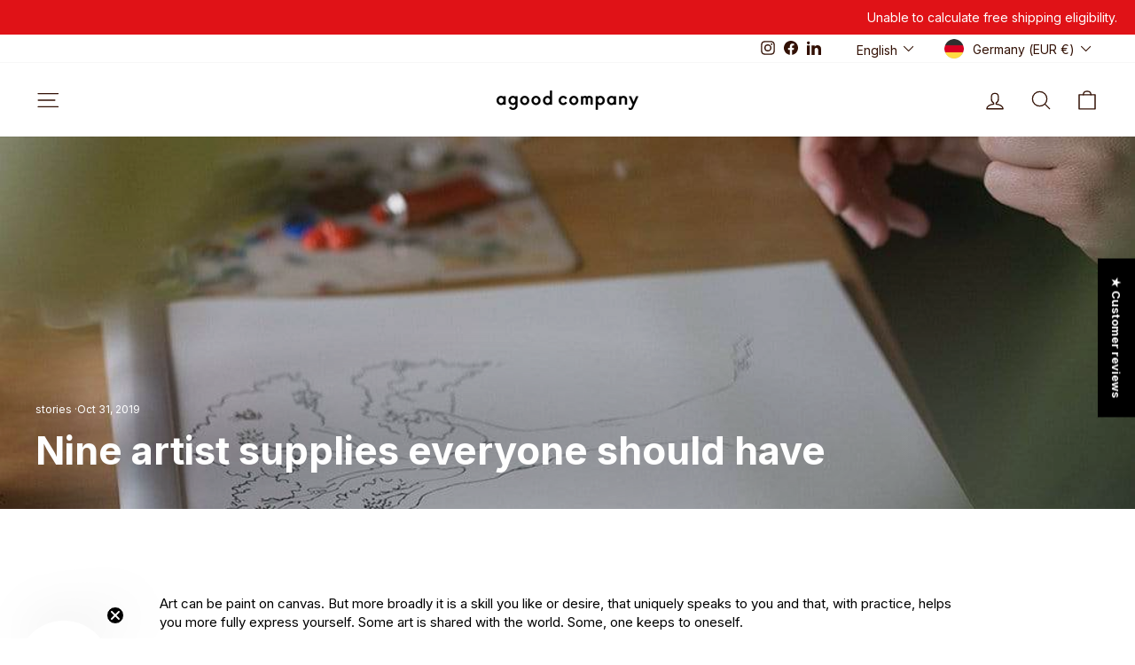

--- FILE ---
content_type: text/javascript
request_url: https://cdn.shopify.com/extensions/019bc0f8-9494-7109-9bf1-3b7432c21df7/gdpr-210/assets/pandectes-rules.js
body_size: 4615
content:
!function(){"use strict";window.PandectesRules=window.PandectesRules||{},window.PandectesRules.manualBlacklist={1:[],2:[],4:[]},window.PandectesRules.blacklistedIFrames={1:[],2:[],4:[]},window.PandectesRules.blacklistedCss={1:[],2:[],4:[]},window.PandectesRules.blacklistedBeacons={1:[],2:[],4:[]};const e="javascript/blocked",t=["US-CA","US-VA","US-CT","US-UT","US-CO","US-MT","US-TX","US-OR","US-IA","US-NE","US-NH","US-DE","US-NJ","US-TN","US-MN","US-RI","US-IN","US-KY"],n=["AT","BE","BG","HR","CY","CZ","DK","EE","FI","FR","DE","GR","HU","IE","IT","LV","LT","LU","MT","NL","PL","PT","RO","SK","SI","ES","SE","GB","LI","NO","IS"];function a(e){return new RegExp(e.replace(/[/\\.+?$()]/g,"\\$&").replace("*","(.*)"))}const o=(e,t="log")=>{new URLSearchParams(window.location.search).get("log")&&console[t](`PandectesRules: ${e}`)};function s(e){const t=document.createElement("script");t.async=!0,t.src=e,document.head.appendChild(t)}const r=window.PandectesRulesSettings||window.PandectesSettings,i=function(){if(void 0!==window.dataLayer&&Array.isArray(window.dataLayer)){if(window.dataLayer.some((e=>"pandectes_full_scan"===e.event)))return!0}return!1}(),c=((e="_pandectes_gdpr")=>{const t=("; "+document.cookie).split("; "+e+"=");let n;if(t.length<2)n={};else{const e=t.pop().split(";");n=window.atob(e.shift())}const a=(e=>{try{return JSON.parse(e)}catch(e){return!1}})(n);return!1!==a?a:n})(),{banner:{isActive:d},blocker:{defaultBlocked:l,patterns:u}}=r,g=c&&null!==c.preferences&&void 0!==c.preferences?c.preferences:null,p=i?0:d?null===g?l:g:0,f={1:!(1&p),2:!(2&p),4:!(4&p)},{blackList:h,whiteList:w,iframesBlackList:y,iframesWhiteList:m,beaconsBlackList:b,beaconsWhiteList:_}=u,k={blackList:[],whiteList:[],iframesBlackList:{1:[],2:[],4:[],8:[]},iframesWhiteList:[],beaconsBlackList:{1:[],2:[],4:[],8:[]},beaconsWhiteList:[]};[1,2,4].map((e=>{f[e]||(k.blackList.push(...h[e].length?h[e].map(a):[]),k.iframesBlackList[e]=y[e].length?y[e].map(a):[],k.beaconsBlackList[e]=b[e].length?b[e].map(a):[])})),k.whiteList=w.length?w.map(a):[],k.iframesWhiteList=m.length?m.map(a):[],k.beaconsWhiteList=_.length?_.map(a):[];const v={scripts:[],iframes:{1:[],2:[],4:[]},beacons:{1:[],2:[],4:[]},css:{1:[],2:[],4:[]}},S=(t,n)=>t&&(!n||n!==e)&&(!k.blackList||k.blackList.some((e=>e.test(t))))&&(!k.whiteList||k.whiteList.every((e=>!e.test(t)))),L=(e,t)=>{const n=k.iframesBlackList[t],a=k.iframesWhiteList;return e&&(!n||n.some((t=>t.test(e))))&&(!a||a.every((t=>!t.test(e))))},C=(e,t)=>{const n=k.beaconsBlackList[t],a=k.beaconsWhiteList;return e&&(!n||n.some((t=>t.test(e))))&&(!a||a.every((t=>!t.test(e))))},A=new MutationObserver((e=>{for(let t=0;t<e.length;t++){const{addedNodes:n}=e[t];for(let e=0;e<n.length;e++){const t=n[e],a=t.dataset&&t.dataset.cookiecategory;if(1===t.nodeType&&"LINK"===t.tagName){const e=t.dataset&&t.dataset.href;if(e&&a)switch(a){case"functionality":case"C0001":v.css[1].push(e);break;case"performance":case"C0002":v.css[2].push(e);break;case"targeting":case"C0003":v.css[4].push(e)}}}}}));var P=new MutationObserver((t=>{for(let n=0;n<t.length;n++){const{addedNodes:a}=t[n];for(let t=0;t<a.length;t++){const n=a[t],s=n.src||n.dataset&&n.dataset.src,r=n.dataset&&n.dataset.cookiecategory;if(1===n.nodeType&&"IFRAME"===n.tagName){if(s){let e=!1;L(s,1)||"functionality"===r||"C0001"===r?(e=!0,v.iframes[1].push(s)):L(s,2)||"performance"===r||"C0002"===r?(e=!0,v.iframes[2].push(s)):(L(s,4)||"targeting"===r||"C0003"===r)&&(e=!0,v.iframes[4].push(s)),e&&(n.removeAttribute("src"),n.setAttribute("data-src",s))}}else if(1===n.nodeType&&"IMG"===n.tagName){if(s){let e=!1;C(s,1)?(e=!0,v.beacons[1].push(s)):C(s,2)?(e=!0,v.beacons[2].push(s)):C(s,4)&&(e=!0,v.beacons[4].push(s)),e&&(n.removeAttribute("src"),n.setAttribute("data-src",s))}}else if(1===n.nodeType&&"SCRIPT"===n.tagName){const t=n.type;let a=!1;if(S(s,t)?(o(`rule blocked: ${s}`),a=!0):s&&r?o(`manually blocked @ ${r}: ${s}`):r&&o(`manually blocked @ ${r}: inline code`),a){v.scripts.push([n,t]),n.type=e;const a=function(t){n.getAttribute("type")===e&&t.preventDefault(),n.removeEventListener("beforescriptexecute",a)};n.addEventListener("beforescriptexecute",a),n.parentElement&&n.parentElement.removeChild(n)}}}}}));const $=document.createElement,E={src:Object.getOwnPropertyDescriptor(HTMLScriptElement.prototype,"src"),type:Object.getOwnPropertyDescriptor(HTMLScriptElement.prototype,"type")};window.PandectesRules.unblockCss=e=>{const t=v.css[e]||[];t.length&&o(`Unblocking CSS for ${e}`),t.forEach((e=>{const t=document.querySelector(`link[data-href^="${e}"]`);t.removeAttribute("data-href"),t.href=e})),v.css[e]=[]},window.PandectesRules.unblockIFrames=e=>{const t=v.iframes[e]||[];t.length&&o(`Unblocking IFrames for ${e}`),k.iframesBlackList[e]=[],t.forEach((e=>{const t=document.querySelector(`iframe[data-src^="${e}"]`);t.removeAttribute("data-src"),t.src=e})),v.iframes[e]=[]},window.PandectesRules.unblockBeacons=e=>{const t=v.beacons[e]||[];t.length&&o(`Unblocking Beacons for ${e}`),k.beaconsBlackList[e]=[],t.forEach((e=>{const t=document.querySelector(`img[data-src^="${e}"]`);t.removeAttribute("data-src"),t.src=e})),v.beacons[e]=[]},window.PandectesRules.unblockInlineScripts=function(e){const t=1===e?"functionality":2===e?"performance":"targeting",n=document.querySelectorAll(`script[type="javascript/blocked"][data-cookiecategory="${t}"]`);o(`unblockInlineScripts: ${n.length} in ${t}`),n.forEach((function(e){const t=document.createElement("script");t.type="text/javascript",e.hasAttribute("src")?t.src=e.getAttribute("src"):t.textContent=e.textContent,document.head.appendChild(t),e.parentNode.removeChild(e)}))},window.PandectesRules.unblockInlineCss=function(e){const t=1===e?"functionality":2===e?"performance":"targeting",n=document.querySelectorAll(`link[data-cookiecategory="${t}"]`);o(`unblockInlineCss: ${n.length} in ${t}`),n.forEach((function(e){e.href=e.getAttribute("data-href")}))},window.PandectesRules.unblock=function(e){e.length<1?(k.blackList=[],k.whiteList=[],k.iframesBlackList=[],k.iframesWhiteList=[]):(k.blackList&&(k.blackList=k.blackList.filter((t=>e.every((e=>"string"==typeof e?!t.test(e):e instanceof RegExp?t.toString()!==e.toString():void 0))))),k.whiteList&&(k.whiteList=[...k.whiteList,...e.map((e=>{if("string"==typeof e){const t=".*"+a(e)+".*";if(k.whiteList.every((e=>e.toString()!==t.toString())))return new RegExp(t)}else if(e instanceof RegExp&&k.whiteList.every((t=>t.toString()!==e.toString())))return e;return null})).filter(Boolean)]));let t=0;[...v.scripts].forEach((([e,n],a)=>{if(function(e){const t=e.getAttribute("src");return k.blackList&&k.blackList.every((e=>!e.test(t)))||k.whiteList&&k.whiteList.some((e=>e.test(t)))}(e)){const o=document.createElement("script");for(let t=0;t<e.attributes.length;t++){let n=e.attributes[t];"src"!==n.name&&"type"!==n.name&&o.setAttribute(n.name,e.attributes[t].value)}o.setAttribute("src",e.src),o.setAttribute("type",n||"application/javascript"),document.head.appendChild(o),v.scripts.splice(a-t,1),t++}})),0==k.blackList.length&&0===k.iframesBlackList[1].length&&0===k.iframesBlackList[2].length&&0===k.iframesBlackList[4].length&&0===k.beaconsBlackList[1].length&&0===k.beaconsBlackList[2].length&&0===k.beaconsBlackList[4].length&&(o("Disconnecting observers"),P.disconnect(),A.disconnect())};const{store:{adminMode:T,headless:B,storefrontRootDomain:R,checkoutRootDomain:I,storefrontAccessToken:O},banner:{isActive:U},blocker:N}=r,{defaultBlocked:D}=N;U&&function(e){if(window.Shopify&&window.Shopify.customerPrivacy)return void e();let t=null;window.Shopify&&window.Shopify.loadFeatures&&window.Shopify.trackingConsent?e():t=setInterval((()=>{window.Shopify&&window.Shopify.loadFeatures&&(clearInterval(t),window.Shopify.loadFeatures([{name:"consent-tracking-api",version:"0.1"}],(t=>{t?o("Shopify.customerPrivacy API - failed to load"):(o(`shouldShowBanner() -> ${window.Shopify.trackingConsent.shouldShowBanner()} | saleOfDataRegion() -> ${window.Shopify.trackingConsent.saleOfDataRegion()}`),e())})))}),10)}((()=>{!function(){const e=window.Shopify.trackingConsent;if(!1!==e.shouldShowBanner()||null!==g||7!==D)try{const t=T&&!(window.Shopify&&window.Shopify.AdminBarInjector);let n={preferences:!(1&p)||i||t,analytics:!(2&p)||i||t,marketing:!(4&p)||i||t};B&&(n.headlessStorefront=!0,n.storefrontRootDomain=R?.length?R:window.location.hostname,n.checkoutRootDomain=I?.length?I:`checkout.${window.location.hostname}`,n.storefrontAccessToken=O?.length?O:""),e.firstPartyMarketingAllowed()===n.marketing&&e.analyticsProcessingAllowed()===n.analytics&&e.preferencesProcessingAllowed()===n.preferences||e.setTrackingConsent(n,(function(e){e&&e.error?o("Shopify.customerPrivacy API - failed to setTrackingConsent"):o(`setTrackingConsent(${JSON.stringify(n)})`)}))}catch(e){o("Shopify.customerPrivacy API - exception")}}(),function(){if(B){const e=window.Shopify.trackingConsent,t=e.currentVisitorConsent();if(navigator.globalPrivacyControl&&""===t.sale_of_data){const t={sale_of_data:!1,headlessStorefront:!0};t.storefrontRootDomain=R?.length?R:window.location.hostname,t.checkoutRootDomain=I?.length?I:`checkout.${window.location.hostname}`,t.storefrontAccessToken=O?.length?O:"",e.setTrackingConsent(t,(function(e){e&&e.error?o(`Shopify.customerPrivacy API - failed to setTrackingConsent({${JSON.stringify(t)})`):o(`setTrackingConsent(${JSON.stringify(t)})`)}))}}}()}));const M="[Pandectes :: Google Consent Mode debug]:";function j(...e){const t=e[0],n=e[1],a=e[2];if("consent"!==t)return"config"===t?"config":void 0;const{ad_storage:o,ad_user_data:s,ad_personalization:r,functionality_storage:i,analytics_storage:c,personalization_storage:d,security_storage:l}=a,u={Command:t,Mode:n,ad_storage:o,ad_user_data:s,ad_personalization:r,functionality_storage:i,analytics_storage:c,personalization_storage:d,security_storage:l};return console.table(u),"default"===n&&("denied"===o&&"denied"===s&&"denied"===r&&"denied"===i&&"denied"===c&&"denied"===d||console.warn(`${M} all types in a "default" command should be set to "denied" except for security_storage that should be set to "granted"`)),n}let z=!1,x=!1;function q(e){e&&("default"===e?(z=!0,x&&console.warn(`${M} "default" command was sent but there was already an "update" command before it.`)):"update"===e?(x=!0,z||console.warn(`${M} "update" command was sent but there was no "default" command before it.`)):"config"===e&&(z||console.warn(`${M} a tag read consent state before a "default" command was sent.`)))}const{banner:{isActive:F,hybridStrict:W},geolocation:{caOnly:H=!1,euOnly:G=!1,brOnly:J=!1,jpOnly:K=!1,thOnly:V=!1,chOnly:Z=!1,zaOnly:Y=!1,canadaOnly:X=!1,globalVisibility:Q=!0},blocker:{defaultBlocked:ee=7,googleConsentMode:{isActive:te,onlyGtm:ne=!1,id:ae="",analyticsId:oe="",adwordsId:se="",redactData:re,urlPassthrough:ie,adStorageCategory:ce,analyticsStorageCategory:de,functionalityStorageCategory:le,personalizationStorageCategory:ue,securityStorageCategory:ge,dataLayerProperty:pe="dataLayer",waitForUpdate:fe=0,useNativeChannel:he=!1,debugMode:we=!1}}}=r;function ye(){window[pe].push(arguments)}window[pe]=window[pe]||[];const me={hasInitialized:!1,useNativeChannel:!1,ads_data_redaction:!1,url_passthrough:!1,data_layer_property:"dataLayer",storage:{ad_storage:"granted",ad_user_data:"granted",ad_personalization:"granted",analytics_storage:"granted",functionality_storage:"granted",personalization_storage:"granted",security_storage:"granted"}};if(F&&te)if(we&&(be=pe||"dataLayer",window[be].forEach((e=>{q(j(...e))})),window[be].push=function(...e){return q(j(...e[0])),Array.prototype.push.apply(this,e)}),ne){const e="https://www.googletagmanager.com";if(ae.length){const t=ae.split(",");window[me.data_layer_property].push({"gtm.start":(new Date).getTime(),event:"gtm.js"});for(let n=0;n<t.length;n++){const a="dataLayer"!==me.data_layer_property?`&l=${me.data_layer_property}`:"";s(`${e}/gtm.js?id=${t[n].trim()}${a}`)}}}else{const e=0===(ee&ce)?"granted":"denied",a=0===(ee&de)?"granted":"denied",o=0===(ee&le)?"granted":"denied",r=0===(ee&ue)?"granted":"denied",i=0===(ee&ge)?"granted":"denied";me.hasInitialized=!0,me.useNativeChannel=he,me.url_passthrough=ie,me.ads_data_redaction="denied"===e&&re,me.storage.ad_storage=e,me.storage.ad_user_data=e,me.storage.ad_personalization=e,me.storage.analytics_storage=a,me.storage.functionality_storage=o,me.storage.personalization_storage=r,me.storage.security_storage=i,me.data_layer_property=pe||"dataLayer",ye("set","developer_id.dMTZkMj",!0),me.ads_data_redaction&&ye("set","ads_data_redaction",me.ads_data_redaction),me.url_passthrough&&ye("set","url_passthrough",me.url_passthrough),function(){const e=p!==ee?{wait_for_update:fe||500}:fe?{wait_for_update:fe}:{};Q&&!W?ye("consent","default",{...me.storage,...e}):(ye("consent","default",{...me.storage,...e,region:[...G||W?n:[],...H&&!W?t:[],...J&&!W?["BR"]:[],...K&&!W?["JP"]:[],...!1===X||W?[]:["CA"],...V&&!W?["TH"]:[],...Z&&!W?["CH"]:[],...Y&&!W?["ZA"]:[]]}),ye("consent","default",{ad_storage:"granted",ad_user_data:"granted",ad_personalization:"granted",analytics_storage:"granted",functionality_storage:"granted",personalization_storage:"granted",security_storage:"granted",...e}));if(null!==g){const e=0===(p&ce)?"granted":"denied",t=0===(p&de)?"granted":"denied",n=0===(p&le)?"granted":"denied",a=0===(p&ue)?"granted":"denied",o=0===(p&ge)?"granted":"denied";me.storage.ad_storage=e,me.storage.ad_user_data=e,me.storage.ad_personalization=e,me.storage.analytics_storage=t,me.storage.functionality_storage=n,me.storage.personalization_storage=a,me.storage.security_storage=o,ye("consent","update",me.storage)}ye("js",new Date);const a="https://www.googletagmanager.com";if(ae.length){const e=ae.split(",");window[me.data_layer_property].push({"gtm.start":(new Date).getTime(),event:"gtm.js"});for(let t=0;t<e.length;t++){const n="dataLayer"!==me.data_layer_property?`&l=${me.data_layer_property}`:"";s(`${a}/gtm.js?id=${e[t].trim()}${n}`)}}if(oe.length){const e=oe.split(",");for(let t=0;t<e.length;t++){const n=e[t].trim();n.length&&(s(`${a}/gtag/js?id=${n}`),ye("config",n,{send_page_view:!1}))}}if(se.length){const e=se.split(",");for(let t=0;t<e.length;t++){const n=e[t].trim();n.length&&(s(`${a}/gtag/js?id=${n}`),ye("config",n,{allow_enhanced_conversions:!0}))}}}()}var be;const{blocker:{klaviyoIsActive:_e,googleConsentMode:{adStorageCategory:ke}}}=r;_e&&window.addEventListener("PandectesEvent_OnConsent",(function(e){const{preferences:t}=e.detail;if(null!=t){const e=0===(t&ke)?"granted":"denied";void 0!==window.klaviyo&&window.klaviyo.isIdentified()&&window.klaviyo.push(["identify",{ad_personalization:e,ad_user_data:e}])}}));const{banner:{revokableTrigger:ve}}=r;ve&&(window.onload=async()=>{for await(let e of((e,t=1e3,n=1e4)=>{const a=new WeakMap;return{async*[Symbol.asyncIterator](){const o=Date.now();for(;Date.now()-o<n;){const n=document.querySelectorAll(e);for(const e of n)a.has(e)||(a.set(e,!0),yield e);await new Promise((e=>setTimeout(e,t)))}}}})('a[href*="#reopenBanner"]'))e.onclick=e=>{e.preventDefault(),window.Pandectes.fn.revokeConsent()}});const{banner:{isActive:Se},blocker:{defaultBlocked:Le=7,microsoft:{isActive:Ce,uetTags:Ae,dataLayerProperty:Pe="uetq"}={isActive:!1,uetTags:"",dataLayerProperty:"uetq"},clarity:{isActive:$e,id:Ee}={isActive:!1,id:""}}}=r,Te={hasInitialized:!1,data_layer_property:"uetq",storage:{ad_storage:"granted"}};if(Se&&Ce){if(function(e,t,n){const a=new Date;a.setTime(a.getTime()+24*n*60*60*1e3);const o="expires="+a.toUTCString();document.cookie=`${e}=${t}; ${o}; path=/; secure; samesite=strict`}("_uetmsdns","0",365),Ae.length){const e=Ae.split(",");for(let t=0;t<e.length;t++)e[t].trim().length&&Me(e[t])}const e=4&Le?"denied":"granted";if(Te.hasInitialized=!0,Te.storage.ad_storage=e,window[Pe]=window[Pe]||[],window[Pe].push("consent","default",Te.storage),null!==g){const e=4&p?"denied":"granted";Te.storage.ad_storage=e,window[Pe].push("consent","update",Te.storage)}window.addEventListener("PandectesEvent_OnConsent",(e=>{["new","revoke"].includes(e.detail?.consentType)&&(4&e.detail?.preferences?window[Pe].push("consent","update",{ad_storage:"denied"}):window[Pe].push("consent","update",{ad_storage:"granted"}))}))}var Be,Re,Ie,Oe,Ue,Ne,De;function Me(e){const t=document.createElement("script");t.type="text/javascript",t.async=!0,t.src="//bat.bing.com/bat.js",t.onload=function(){const t={ti:e,cookieFlags:"SameSite=None;Secure"};t.q=window[Pe],window[Pe]=new UET(t),window[Pe].push("pageLoad")},document.head.appendChild(t)}$e&&Se&&(Ee.length&&(Be=window,Re=document,Oe="script",Ue=Ee,Be[Ie="clarity"]=Be[Ie]||function(){(Be[Ie].q=Be[Ie].q||[]).push(arguments)},(Ne=Re.createElement(Oe)).async=1,Ne.src="https://www.clarity.ms/tag/"+Ue,(De=Re.getElementsByTagName(Oe)[0]).parentNode.insertBefore(Ne,De)),window.addEventListener("PandectesEvent_OnConsent",(e=>{["new","revoke"].includes(e.detail?.consentType)&&"function"==typeof window.clarity&&(2&e.detail?.preferences?window.clarity("consent",!1):window.clarity("consent"))}))),window.PandectesRules.gcm=me;const{banner:{isActive:je},blocker:{isActive:ze}}=r;o(`Prefs: ${p} | Banner: ${je?"on":"off"} | Blocker: ${ze?"on":"off"}`);const xe=null===g&&/\/checkouts\//.test(window.location.pathname);0!==p&&!1===i&&ze&&!xe&&(o("Blocker will execute"),document.createElement=function(...t){if("script"!==t[0].toLowerCase())return $.bind?$.bind(document)(...t):$;const n=$.bind(document)(...t);try{Object.defineProperties(n,{src:{...E.src,set(t){S(t,n.type)&&E.type.set.call(this,e),E.src.set.call(this,t)}},type:{...E.type,get(){const t=E.type.get.call(this);return t===e||S(this.src,t)?null:t},set(t){const a=S(n.src,n.type)?e:t;E.type.set.call(this,a)}}}),n.setAttribute=function(t,a){if("type"===t){const t=S(n.src,n.type)?e:a;E.type.set.call(n,t)}else"src"===t?(S(a,n.type)&&E.type.set.call(n,e),E.src.set.call(n,a)):HTMLScriptElement.prototype.setAttribute.call(n,t,a)}}catch(e){console.warn("PandectesRules: unable to prevent script execution for script src ",n.src,".\n",'A likely cause would be because you are using a third-party browser extension that monkey patches the "document.createElement" function.')}return n},P.observe(document.documentElement,{childList:!0,subtree:!0}),A.observe(document.documentElement,{childList:!0,subtree:!0}))}();
